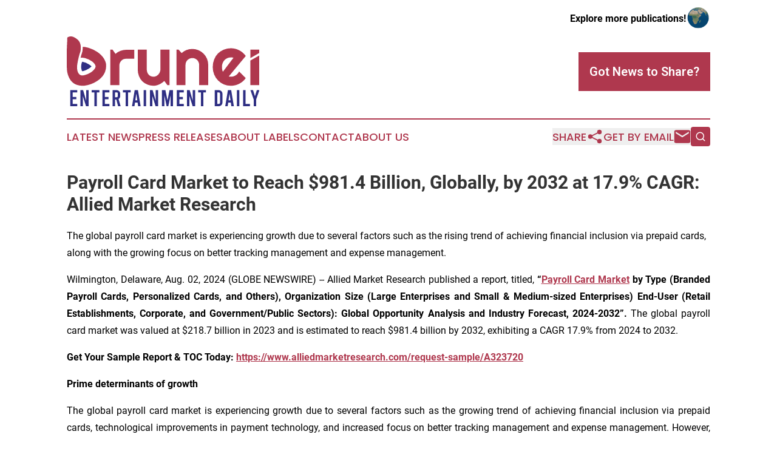

--- FILE ---
content_type: text/html;charset=utf-8
request_url: https://www.bruneientertainmentdaily.com/article/732440044-payroll-card-market-to-reach-981-4-billion-globally-by-2032-at-17-9-cagr-allied-market-research
body_size: 10783
content:
<!DOCTYPE html>
<html lang="en">
<head>
  <title>Payroll Card Market to Reach $981.4 Billion, Globally, by 2032 at 17.9% CAGR: Allied Market Research   | Brunei Entertainment Daily</title>
  <meta charset="utf-8">
  <meta name="viewport" content="width=device-width, initial-scale=1">
    <meta name="description" content="Brunei Entertainment Daily is an online news publication focusing on arts &amp; entertainment in the Brunei: Keeping up with arts and entertainment news from Brunei">
    <link rel="icon" href="https://cdn.newsmatics.com/agp/sites/bruneientertainmentdaily-favicon-1.png" type="image/png">
  <meta name="csrf-token" content="h11wZ5BUSGgnRGljFtcCbkmMBwAvejDIPvvNbjwMhcQ=">
  <meta name="csrf-param" content="authenticity_token">
  <link href="/css/styles.min.css?v6eb3bc323562751890e3a74b24e16ad07f30b1f7" rel="stylesheet" data-turbo-track="reload">
  <link rel="stylesheet" href="/plugins/vanilla-cookieconsent/cookieconsent.css?v6eb3bc323562751890e3a74b24e16ad07f30b1f7">
  
<style type="text/css">
    :root {
        --color-primary-background: rgba(175, 56, 78, 0.2);
        --color-primary: #AF384E;
        --color-secondary: #2F2F83;
    }
</style>

  <script type="importmap">
    {
      "imports": {
          "adController": "/js/controllers/adController.js?v6eb3bc323562751890e3a74b24e16ad07f30b1f7",
          "alertDialog": "/js/controllers/alertDialog.js?v6eb3bc323562751890e3a74b24e16ad07f30b1f7",
          "articleListController": "/js/controllers/articleListController.js?v6eb3bc323562751890e3a74b24e16ad07f30b1f7",
          "dialog": "/js/controllers/dialog.js?v6eb3bc323562751890e3a74b24e16ad07f30b1f7",
          "flashMessage": "/js/controllers/flashMessage.js?v6eb3bc323562751890e3a74b24e16ad07f30b1f7",
          "gptAdController": "/js/controllers/gptAdController.js?v6eb3bc323562751890e3a74b24e16ad07f30b1f7",
          "hamburgerController": "/js/controllers/hamburgerController.js?v6eb3bc323562751890e3a74b24e16ad07f30b1f7",
          "labelsDescription": "/js/controllers/labelsDescription.js?v6eb3bc323562751890e3a74b24e16ad07f30b1f7",
          "searchController": "/js/controllers/searchController.js?v6eb3bc323562751890e3a74b24e16ad07f30b1f7",
          "videoController": "/js/controllers/videoController.js?v6eb3bc323562751890e3a74b24e16ad07f30b1f7",
          "navigationController": "/js/controllers/navigationController.js?v6eb3bc323562751890e3a74b24e16ad07f30b1f7"          
      }
    }
  </script>
  <script>
      (function(w,d,s,l,i){w[l]=w[l]||[];w[l].push({'gtm.start':
      new Date().getTime(),event:'gtm.js'});var f=d.getElementsByTagName(s)[0],
      j=d.createElement(s),dl=l!='dataLayer'?'&l='+l:'';j.async=true;
      j.src='https://www.googletagmanager.com/gtm.js?id='+i+dl;
      f.parentNode.insertBefore(j,f);
      })(window,document,'script','dataLayer','GTM-KGCXW2X');
  </script>

  <script>
    window.dataLayer.push({
      'cookie_settings': 'delta'
    });
  </script>
</head>
<body class="df-5 is-subpage">
<noscript>
  <iframe src="https://www.googletagmanager.com/ns.html?id=GTM-KGCXW2X"
          height="0" width="0" style="display:none;visibility:hidden"></iframe>
</noscript>
<div class="layout">

  <!-- Top banner -->
  <div class="max-md:hidden w-full content universal-ribbon-inner flex justify-end items-center">
    <a href="https://www.affinitygrouppublishing.com/" target="_blank" class="brands">
      <span class="font-bold text-black">Explore more publications!</span>
      <div>
        <img src="/images/globe.png" height="40" width="40" class="icon-globe"/>
      </div>
    </a>
  </div>
  <header data-controller="hamburger">
  <div class="content">
    <div class="header-top">
      <div class="flex gap-2 masthead-container justify-between items-center">
        <div class="mr-4 logo-container">
          <a href="/">
              <img src="https://cdn.newsmatics.com/agp/sites/bruneientertainmentdaily-logo-1.svg" alt="Brunei Entertainment Daily"
                class="max-md:!h-[60px] lg:!max-h-[115px]" height="145"
                width="auto" />
          </a>
        </div>
        <button class="hamburger relative w-8 h-6">
          <span aria-hidden="true"
            class="block absolute h-[2px] w-9 bg-[--color-primary] transform transition duration-500 ease-in-out -translate-y-[15px]"></span>
          <span aria-hidden="true"
            class="block absolute h-[2px] w-7 bg-[--color-primary] transform transition duration-500 ease-in-out translate-x-[7px]"></span>
          <span aria-hidden="true"
            class="block absolute h-[2px] w-9 bg-[--color-primary] transform transition duration-500 ease-in-out translate-y-[15px]"></span>
        </button>
        <a href="/submit-news" class="max-md:hidden button button-upload-content button-primary w-fit">
          <span>Got News to Share?</span>
        </a>
      </div>
      <!--  Screen size line  -->
      <div class="absolute bottom-0 -ml-[20px] w-screen h-[1px] bg-[--color-primary] z-50 md:hidden">
      </div>
    </div>
    <!-- Navigation bar -->
    <div class="navigation is-hidden-on-mobile" id="main-navigation">
      <div class="w-full md:hidden">
        <div data-controller="search" class="relative w-full">
  <div data-search-target="form" class="relative active">
    <form data-action="submit->search#performSearch" class="search-form">
      <input type="text" name="query" placeholder="Search..." data-search-target="input" class="search-input md:hidden" />
      <button type="button" data-action="click->search#toggle" data-search-target="icon" class="button-search">
        <img height="18" width="18" src="/images/search.svg" />
      </button>
    </form>
  </div>
</div>

      </div>
      <nav class="navigation-part">
          <a href="/latest-news" class="nav-link">
            Latest News
          </a>
          <a href="/press-releases" class="nav-link">
            Press Releases
          </a>
          <a href="/about-labels" class="nav-link">
            About Labels
          </a>
          <a href="/contact" class="nav-link">
            Contact
          </a>
          <a href="/about" class="nav-link">
            About Us
          </a>
      </nav>
      <div class="w-full md:w-auto md:justify-end">
        <div data-controller="navigation" class="header-actions hidden">
  <button class="nav-link flex gap-1 items-center" onclick="window.ShareDialog.openDialog()">
    <span data-navigation-target="text">
      Share
    </span>
    <span class="icon-share"></span>
  </button>
  <button onclick="window.AlertDialog.openDialog()" class="nav-link nav-link-email flex items-center gap-1.5">
    <span data-navigation-target="text">
      Get by Email
    </span>
    <span class="icon-mail"></span>
  </button>
  <div class="max-md:hidden">
    <div data-controller="search" class="relative w-full">
  <div data-search-target="form" class="relative active">
    <form data-action="submit->search#performSearch" class="search-form">
      <input type="text" name="query" placeholder="Search..." data-search-target="input" class="search-input md:hidden" />
      <button type="button" data-action="click->search#toggle" data-search-target="icon" class="button-search">
        <img height="18" width="18" src="/images/search.svg" />
      </button>
    </form>
  </div>
</div>

  </div>
</div>

      </div>
      <a href="/submit-news" class="md:hidden uppercase button button-upload-content button-primary w-fit">
        <span>Got News to Share?</span>
      </a>
      <a href="https://www.affinitygrouppublishing.com/" target="_blank" class="nav-link-agp">
        Explore more publications!
        <img src="/images/globe.png" height="35" width="35" />
      </a>
    </div>
  </div>
</header>

  <div id="main-content" class="content">
    <div id="flash-message"></div>
    <h1>Payroll Card Market to Reach $981.4 Billion, Globally, by 2032 at 17.9% CAGR: Allied Market Research  </h1>
<div class="press-release">
  <h2>The global payroll card market is experiencing growth due to several factors such as the rising trend of achieving financial inclusion via prepaid cards, along with the growing focus on better tracking management and expense management.  </h2>
      <p align="justify" style="padding-left:0px;">Wilmington, Delaware, Aug.  02, 2024  (GLOBE NEWSWIRE) -- Allied Market Research published a report, titled, <b>&#x201C;</b><a href="https://www.globenewswire.com/Tracker?data=Zu-nsklwCPqS3h5tJq-jT7kts8Ce7Idn-5dRvUmQ-ronE1fEOANMNi3l4kXw1pUgTqyxUw4aZZbWwDwaGBn5OW1aAB1gzvDtR2DkHaklUHgmJukrRcqYH042BG-JOdr612ZigouBf7axm-eSXYzaiw==" rel="nofollow" target="_blank"><b>Payroll Card Market</b></a><b> by Type (Branded Payroll Cards, Personalized Cards, and Others), Organization Size (Large Enterprises and Small &amp; Medium-sized Enterprises) End-User (Retail Establishments, Corporate, and Government/Public Sectors): Global Opportunity Analysis and Industry Forecast, 2024-2032&#x201D;. </b>The global payroll card market was valued at $218.7 billion in 2023 and is estimated to reach $981.4 billion by 2032, exhibiting a CAGR 17.9% from 2024 to 2032.&#xA0;&#xA0;</p>    <p style="padding-left:0px;"><b>Get Your Sample Report &amp; TOC Today: </b><a href="https://www.globenewswire.com/Tracker?data=WD1yMDJxbd6h1TlvlVjySfjuiGt9O4Pi1uhdReYVPwmoutBXFDr6P9yfXkibcpZak6H4rnQPgVebhgWIrvjj4sSGLuz0GQuhqVg4xtrs0DAswDw5qw0jwZ11fVybweKaAUgrvi1hTYiJKZf0wF-gBQtNhf87qdrJ0N13v2x5FF8FIbEl_PpATV0zqoO2FBZB" rel="nofollow" target="_blank"><b>https://www.alliedmarketresearch.com/request-sample/A323720</b></a>&#xA0;</p>    <p align="justify" style="padding-left:0px;"><b>Prime determinants of growth</b>&#xA0;&#xA0;</p>    <p align="justify" style="padding-left:0px;">The global payroll card market is experiencing growth due to several factors such as the growing trend of achieving financial inclusion via prepaid cards, technological improvements in payment technology, and increased focus on better tracking management and expense management. However, the growing popularity of alternative payment methods, such as digital wallets and real-time payments, along with the data and financial risks associated with fraud and unauthorized transactions hinder market growth to some extent. Moreover, the rising collaboration with fintech companies to improve card features offers remunerative opportunities for the expansion of the global payroll card market.&#xA0;&#xA0;</p>    <p align="justify" style="padding-left:0px;"><b>Report coverage &amp; details:</b>&#xA0;&#xA0;</p> <table style="border-collapse: collapse; margin-left:0px; margin-right:0px; border-collapse:collapse ;">
<tr>
<td style="width:115px;;border-top: solid black 1pt ; border-right: solid black 1pt ; border-bottom: solid black 1pt ; border-left: solid black 1pt ; vertical-align: middle ; "> &#xA0;<b>Report Coverage</b>&#xA0; </td>
<td style="width:504px;;border-top: solid black 1pt ; border-right: solid black 1pt ; border-bottom: solid black 1pt ; border-left: solid black 1pt ; vertical-align: middle ; "> &#xA0;<b>Details</b>&#xA0;&#xA0; </td>
</tr>
<tr>
<td style="width:115px;;border-top: solid black 1pt ; border-right: solid black 1pt ; border-bottom: solid black 1pt ; border-left: solid black 1pt ; vertical-align: middle ; "> Forecast Period&#xA0;&#xA0; </td>
<td style="width:504px;;border-top: solid black 1pt ; border-right: solid black 1pt ; border-bottom: solid black 1pt ; border-left: solid black 1pt ; vertical-align: middle ; "> 2024&#x2013;2032&#xA0;&#xA0; </td>
</tr>
<tr>
<td style="width:115px;;border-top: solid black 1pt ; border-right: solid black 1pt ; border-bottom: solid black 1pt ; border-left: solid black 1pt ; vertical-align: middle ; "> Base Year&#xA0;&#xA0; </td>
<td style="width:504px;;border-top: solid black 1pt ; border-right: solid black 1pt ; border-bottom: solid black 1pt ; border-left: solid black 1pt ; vertical-align: middle ; "> 2023&#xA0;&#xA0; </td>
</tr>
<tr>
<td style="width:115px;;border-top: solid black 1pt ; border-right: solid black 1pt ; border-bottom: solid black 1pt ; border-left: solid black 1pt ; vertical-align: middle ; "> Market Size in 2023&#xA0;&#xA0; </td>
<td style="width:504px;;border-top: solid black 1pt ; border-right: solid black 1pt ; border-bottom: solid black 1pt ; border-left: solid black 1pt ; vertical-align: middle ; "> $218.7 billion&#xA0;&#xA0; </td>
</tr>
<tr>
<td style="width:115px;;border-top: solid black 1pt ; border-right: solid black 1pt ; border-bottom: solid black 1pt ; border-left: solid black 1pt ; vertical-align: middle ; "> CAGR&#xA0;&#xA0;&#xA0; </td>
<td style="width:504px;;border-top: solid black 1pt ; border-right: solid black 1pt ; border-bottom: solid black 1pt ; border-left: solid black 1pt ; vertical-align: middle ; "> &#xA0;17.9%&#xA0;&#xA0; </td>
</tr>
<tr>
<td style="width:115px;;border-top: solid black 1pt ; border-right: solid black 1pt ; border-bottom: solid black 1pt ; border-left: solid black 1pt ; vertical-align: middle ; "> No. of Pages in Report&#xA0;&#xA0; </td>
<td style="width:504px;;border-top: solid black 1pt ; border-right: solid black 1pt ; border-bottom: solid black 1pt ; border-left: solid black 1pt ; vertical-align: middle ; "> 250&#xA0;&#xA0; </td>
</tr>
<tr>
<td style="width:115px;;border-top: solid black 1pt ; border-right: solid black 1pt ; border-bottom: solid black 1pt ; border-left: solid black 1pt ; vertical-align: middle ; "> Segments Covered&#xA0;&#xA0; </td>
<td style="width:504px;;border-top: solid black 1pt ; border-right: solid black 1pt ; border-bottom: solid black 1pt ; border-left: solid black 1pt ; vertical-align: middle ; "> &#xA0;Type, Organization Size, End-User, and Region.&#xA0;&#xA0; </td>
</tr>
<tr>
<td style="width:115px;;border-top: solid black 1pt ; border-right: solid black 1pt ; border-bottom: solid black 1pt ; border-left: solid black 1pt ; vertical-align: middle ; "> &#xA0;Drivers&#xA0;&#xA0;&#xA0; </td>
<td style="width:504px;;border-top: solid black 1pt ; border-right: solid black 1pt ; border-bottom: solid black 1pt ; border-left: solid black 1pt ; vertical-align: middle ; ">  <ul><li> Growing trend of achieving financial inclusion via prepaid cards&#xA0;&#xA0; </li></ul>    <ul><li> Rise in focus on better tracking management and expense management&#xA0;&#xA0; </li></ul>    <ul><li> Technological developments in payment technology&#xA0;&#xA0; </li></ul>  </td>
</tr>
<tr>
<td style="width:115px;;border-top: solid black 1pt ; border-right: solid black 1pt ; border-bottom: solid black 1pt ; border-left: solid black 1pt ; vertical-align: middle ; "> Opportunities&#xA0;&#xA0; </td>
<td style="width:504px;;border-top: solid black 1pt ; border-right: solid black 1pt ; border-bottom: solid black 1pt ; border-left: solid black 1pt ; vertical-align: middle ; ">  <ul><li> Growing collaboration with fintech companies to enhance card features&#xA0;&#xA0;&#xA0; </li></ul>    <ul><li> Ongoing strategies for promoting financial literacy and savings programs&#xA0;&#xA0; </li></ul>  </td>
</tr>
<tr>
<td style="width:115px;;border-top: solid black 1pt ; border-right: solid black 1pt ; border-bottom: solid black 1pt ; border-left: solid black 1pt ; vertical-align: middle ; "> &#xA0;Restraint&#xA0;&#xA0; </td>
<td style="width:504px;;border-top: solid black 1pt ; border-right: solid black 1pt ; border-bottom: solid black 1pt ; border-left: solid black 1pt ; vertical-align: middle ; ">  <ul><li> Surging popularity of alternative payment methods, such as digital wallets and real-time payments&#xA0;&#xA0; </li></ul>    <ul><li> Data and financial risks associated with fraud and unauthorized transactions&#xA0;&#xA0; </li></ul>  </td>
</tr>
</table> <p style="padding-left:0px;"><b>Access Your Customized Sample Report &amp; TOC&#xA0;Now: </b><a href="https://www.globenewswire.com/Tracker?data=[base64]" rel="nofollow" target="_blank"><b>https://www.alliedmarketresearch.com/request-for-customization/A323720</b></a>&#xA0;</p>    <p align="justify" style="padding-left:0px;"><b>The branded payroll card segment is expected to lead the market throughout the forecast period.</b>&#xA0;&#xA0;</p>    <p align="justify" style="padding-left:0px;">Based on the type segment, the branded payroll card segment held the highest market share in 2023, accounting for nearly half of the global payroll card market revenue, and is likely to retain its dominance throughout the forecast period. The demand for branded payroll cards is driven by the increasing number of retail establishments, along with the growing mandates for the use of electronic payment methods for wages. Further, the rising trend of digital economy integration seamlessly with online banking, mobile payment systems, and other financial technologies. This integration is attractive to tech-savvy employees who prefer digital financial solutions, resulting in a significant growth prospect for the branded payroll card market.&#xA0;&#xA0;</p>    <p align="justify" style="padding-left:0px;"><b>The large enterprise segment is expected to register </b><b>highest</b><b> market share throughout the forecast period.</b>&#xA0;&#xA0;</p>    <p align="justify" style="padding-left:0px;">Based on the organization size, the large enterprises segment held the highest market share in 2023, accounting for more than half of the global payroll card market revenue, and is likely to retain its dominance throughout the forecast period. This can be attributed to the fact that large enterprises manage a diverse workforce with varying financial needs and preferences, and offering payroll cards can increase employee satisfaction by providing a flexible and modern payment option. Moreover, employees working in large enterprises prefer the convenience of payroll cards over traditional banking, as it enables immediate access to wages without the need for check cashing services.&#xA0;&#xA0;</p>    <p align="justify" style="padding-left:0px;"><b>The retail establishment segment is expected to garner the largest market share throughout the forecast period.</b>&#xA0;&#xA0;</p>    <p align="justify" style="padding-left:0px;">Based on the end-user segment, the retail establishments segment held the highest market share in 2023, accounting for about two-fifths of the global payroll card market revenue, and is likely to retain its dominance throughout the forecast period. The increasing accessibility of payroll cards across retail establishments is driven by the frequent usage of these cards by retail stores and supermarkets due to their flexibility, low cost, better convenience, and improved security. Further, the constant advancements in financial technology have made payroll cards more accessible and user-friendly for retail establishments, as they can easily integrate payroll card systems with their existing payroll infrastructure. Thus, the demand for payroll cards is expected to drive the market growth prospect in this segment.&#xA0;&#xA0;</p>    <p style="padding-left:0px;"><b>Get More Information Before&#xA0;Buying: </b><a href="https://www.globenewswire.com/Tracker?data=[base64]" rel="nofollow" target="_blank"><b>https://www.alliedmarketresearch.com/purchase-enquiry/A323720</b></a>&#xA0;</p>    <p align="justify" style="padding-left:0px;"><b>North America to </b><b>maintain</b><b> its dominance by 2032</b>&#xA0;&#xA0;</p>    <p align="justify" style="padding-left:0px;">Based on region, North America held the highest market share in terms of revenue in 2023, accounting for almost two-fifths of the global payroll card market revenue, and is expected to rule the roost in terms of revenue throughout the forecast timeframe. The growth is primarily driven by the rising demand for travel cards, the established market for business and government programs, and the rise in prepaid card usage in this region. Moreover, increased digitalization, growing cloud banking initiatives, and improved mobile banking are anticipated to contribute to industry growth across North America.&#xA0;&#xA0;</p>    <p align="justify" style="padding-left:0px;"><b>Players: -</b>&#xA0;&#xA0;</p>    <ul><li> ADP, Inc.&#xA0;&#xA0; </li></ul>    <ul><li> American Express&#xA0;&#xA0; </li></ul>    <ul><li> Banco Bilbao Vizcaya Argentaria, S.A.&#xA0;&#xA0; </li></ul>    <ul><li> Brink's Incorporated&#xA0;&#xA0; </li></ul>    <ul><li> H&amp;R Block, Inc.&#xA0;&#xA0; </li></ul>    <ul><li> JPMorgan Chase &amp; Co.&#xA0;&#xA0; </li></ul>    <ul><li> Monese Ltd.&#xA0;&#xA0; </li></ul>    <ul><li> PayPal Holdings, Inc.&#xA0;&#xA0; </li></ul>    <ul><li> Revolut Ltd.&#xA0;&#xA0; </li></ul>    <ul><li> Wise Payments Limited&#xA0;&#xA0; </li></ul>    <p align="justify" style="padding-left:0px;">The report provides a detailed analysis of these key players in the global payroll card market. These players have adopted different strategies such as new product launches, collaborations, expansion, joint ventures, agreements, and others to increase their market share and maintain dominant shares in different regions. The report is valuable in highlighting business performance, operating segments, product portfolio, and strategic moves of market players to showcase the competitive scenario.&#xA0;&#xA0;</p>    <p style="padding-left:0px;"><b>Purchase This Comprehensive Report (PDF with Insights, Charts, Tables, and Figures) @ </b><a href="https://www.globenewswire.com/Tracker?data=WD1yMDJxbd6h1TlvlVjySUAsDO6bpZ9re4PjWDkvL-2TAvJJQIjAqMhkdQoOiueOmOnDtd-xIZ87ANMHeXTVJFvxF5RSpCUCGA9YRfiBef8=" rel="nofollow" target="_blank"><b>https://bit.ly/4dvueEp</b></a>&#xA0;</p>    <p align="justify" style="padding-left:0px;"><b>Key Benefits for Stakeholders</b>&#xA0;</p>    <ul><li> This report provides a quantitative analysis of the payroll card market segments, current trends, estimations, and dynamics of the payroll card market analysis from 2023 to 2032 to identify the prevailing payroll card market opportunity.&#xA0; </li></ul>    <ul><li> The market research is offered along with information related to key drivers, restraints, and opportunities.&#xA0; </li></ul>    <ul><li> Porter's five forces analysis highlights the potency of buyers and suppliers to enable stakeholders to make profit-oriented business decisions and strengthen their supplier-buyer network.&#xA0; </li></ul>    <ul><li> In-depth analysis of the payroll card market segmentation assists in determining the prevailing market opportunities.&#xA0; </li></ul>    <ul><li> Major countries in each region are mapped in the study of the global payroll card market according to their revenue contribution to the global payroll card market statistics.&#xA0; </li></ul>    <ul><li> Market player positioning facilitates benchmarking and provides a clear understanding of the present position of the market players.&#xA0; </li></ul>    <ul><li> The report includes an analysis of the regional as well as global payroll card market trends, key players, market segments, application areas, and market growth strategies.&#xA0;<br><br> </li></ul>    <p align="justify" style="padding-left:0px;"><b>Payroll Card Market Key Segments:</b>&#xA0;</p>    <p align="justify" style="padding-left:0px;"><b>By Type</b>&#xA0;</p>    <ul><li> Branded Payroll Cards&#xA0; </li></ul>    <ul><li> Personalized Cards&#xA0; </li></ul>    <ul><li> Others&#xA0; </li></ul>    <p align="justify" style="padding-left:0px;"><b>By Organization Size</b>&#xA0;</p>    <ul><li> Large Enterprises&#xA0; </li></ul>    <ul><li> SMEs&#xA0; </li></ul>    <p align="justify" style="padding-left:0px;"><b>By End-User</b>&#xA0;</p>    <ul><li> Retail Establishments&#xA0; </li></ul>    <ul><li> Corporate&#xA0; </li></ul>    <ul><li> Government/Public Sector&#xA0; </li></ul>    <p align="justify" style="padding-left:0px;"><b>By Region</b>&#xA0;</p>    <ul><li> <b>North America</b> (U.S., Canada)&#xA0; </li></ul>    <ul><li> <b>Europe</b> (UK, Germany, France, Italy, Spain, Rest of Europe)&#xA0; </li></ul>    <ul><li> <b>Asia-Pacific</b> (China, Japan, India, South Korea, Australia, Rest of Asia-Pacific)&#xA0; </li></ul>    <ul><li> <b>LAMEA</b> (Latin America, Middle East, Africa)&#xA0; </li></ul>    <p align="justify" style="padding-left:0px;"><b>Trending Reports in BFSI Industry (Book Now with 10% Discount + Covid-19 scenario):</b>&#xA0;</p>    <p align="justify" style="padding-left:0px;"><a href="https://www.globenewswire.com/Tracker?data=g3oMTs_JJiLOOqRBrPpRfujvdlGiOuO0om3pB043meOx5ORXPj-HvSRS3q84EuTAYo_VgRBk4w_J8l_eIPM4XgHs_hsGUaYtZkkMMfAeDI5hBYpJVtqIcoU4HGZDTo9HnjOJIYuQw43f7sHDNw1BUv4_IaA1CbppW5QIHR6ZyCs=" rel="nofollow" target="_blank">Biometric Payment Card Market</a> Size, Share, Competitive Landscape and Trend Analysis Report, by Card Type, by Technology, by End-User : Global Opportunity Analysis and Industry Forecast, 2024-2032&#xA0;</p>    <p align="justify" style="padding-left:0px;"><a href="https://www.globenewswire.com/Tracker?data=pXcrO3fucghNeZ-B-VGpeSPlmR8NxMCsnMk4MZ3E6ak_c731dCUiu7gwsTzvwFRfMLDNEpLkRVeMKdd9eT-yNGyl0QYH_mtoLxLa5UWrjMQM5297ZXyGo90SL9iQauZZohuLJo-otK588d5gCQ_sgQ==" rel="nofollow" target="_blank">Charge Card Market</a> Size, Share, Competitive Landscape and Trend Analysis Report, by Type, by Issuer, by End User : Global Opportunity Analysis and Industry Forecast, 2023-2032&#xA0;</p>    <p align="justify" style="padding-left:0px;"><a href="https://www.globenewswire.com/Tracker?data=f-Z7xuQXYksrGH8C8XCt-jbDFaAo-w2R56pdDKiYRxvvJt1p6T8JBbLH9h2VYYsu9woFMQA23h9F4akfMtfmstFFhcYdgdpqDaBcsPjbfWwbyhPUbhHu5cTNZ9OULv9tMydjRBy4fDBIqAMPe4731A==" rel="nofollow" target="_blank">Prepaid Card Market</a> Size, Share, Competitive Landscape and Trend Analysis Report, by Offering, by Card Type, by End User : Global Opportunity Analysis and Industry Forecast, 2023-2032&#xA0;</p>    <p align="justify" style="padding-left:0px;"><a href="https://www.globenewswire.com/Tracker?data=RYZjzHPcHliZWOJxFZlxo2QzejYJYBN-juq925TPfMOFyNm22EAbd8In2M66FHnfXgg4hudv_WeosEET4AizSpeCFDucTzyiWVNnl14GXy89n3_VKwJi8iCduMIIihq3-24jyxeypx7kD7x4ugiVbRFMuk6iz0imkLOVRSfho9qR-Sb3HK2Cu6537hnX7k07" rel="nofollow" target="_blank">Dual Interface Payment Card Market</a> Size, Share, Competitive Landscape and Trend Analysis Report, by Type, by End User : Global Opportunity Analysis and Industry Forecast, 2023-2032&#xA0;</p>    <p align="justify" style="padding-left:0px;"><a href="https://www.globenewswire.com/Tracker?data=rgdCeJLKvSqxvVxY6UwNEdT1DyGrQrGShfX9HLzdl7AawCz1pXDyqY_VWw2_qpqTDF_yqnSBAEHjpzO381KSYsvs-vrbwcxy-iYHPVmuc1MKXkR6c4ySf8wxxlnDEFU6wLDTYzuRzvhX6y6yM-zn3awQRaOs9Hbkm4CoD3qepb0=" rel="nofollow" target="_blank">Digital Business Card Market</a> Size, Share, Competitive Landscape and Trend Analysis Report, by Platform, by User Type : Global Opportunity Analysis and Industry Forecast, 2023-2032&#xA0;</p>    <p align="justify" style="padding-left:0px;"><b>About Us:</b>&#xA0;</p>    <p align="justify" style="padding-left:0px;">Allied Market Research (AMR) is a full-service market research and business-consulting wing of Allied Analytics LLP based in Wilmington, Delaware. Allied Market Research provides global enterprises as well as medium and small businesses with unmatched quality of "Market Research Reports Insights" and "Business Intelligence Solutions." AMR has a targeted view to provide business insights and consulting to assist its clients to make strategic business decisions and achieve sustainable growth in their respective market domain.&#xA0;</p>    <p align="justify" style="padding-left:0px;">We are in professional corporate relations with various companies and this helps us in digging out market data that helps us generate accurate research data tables and confirms utmost accuracy in our market forecasting. Allied Market Research CEO Pawan Kumar is instrumental in inspiring and encouraging everyone associated with the company to maintain high quality of data and help clients in every way possible to achieve success. Each and every data presented in the reports published by us is extracted through primary interviews with top officials from leading companies of domain concerned. Our secondary data procurement methodology includes deep online and offline research and discussion with knowledgeable professionals and analysts in the industry.&#xA0;</p>    <p align="justify" style="padding-left:0px;"><b>Contact:</b>&#xA0;</p>    <p align="justify" style="padding-left:0px;">David Correa&#xA0;</p>    <p align="justify" style="padding-left:0px;">1209 Orange Street, &#xA0;</p>    <p align="justify" style="padding-left:0px;">Corporation Trust Center, &#xA0;</p>    <p align="justify" style="padding-left:0px;">Wilmington, &#xA0;</p>    <p align="justify" style="padding-left:0px;">New Castle, &#xA0;</p>    <p align="justify" style="padding-left:0px;">Delaware 19801 USA.&#xA0;</p>    <p align="justify" style="padding-left:0px;">Int'l: +1-503-894-6022 &#xA0;</p>    <p align="justify" style="padding-left:0px;">Toll Free: +1-800-792-5285&#xA0;</p>    <p align="justify" style="padding-left:0px;">UK: +44-845-528-1300&#xA0;</p>    <p align="justify" style="padding-left:0px;">India (Pune): +91-20-66346060 &#xA0;</p>    <p align="justify" style="padding-left:0px;">Fax: +1-800-792-5285 &#xA0;</p>    <p align="justify" style="padding-left:0px;"><a href="https://www.globenewswire.com/Tracker?data=MDt35VXl4DIgC02q0JXHcacU2a3nB5ESBGhkfSvVbsGKxF1J2G7IRV7-7rg_YXhhRFciaMdLbG37YTdSxeUXEDBnowzIbiTzLw_T7Z5gCe0Z-sVlQJPNwCAaJ84Fvtu2" rel="nofollow" target="_blank"><b>help@alliedmarketresearch.com</b></a> &#xA0;</p> <img class="__GNW8366DE3E__IMG" src="https://www.globenewswire.com/newsroom/ti?nf=OTE5ODEzNSM2NDA1NDE0IzIwODY5Mzc="> <br><img src="https://ml.globenewswire.com/media/NDQyMjA0MTUtODQzOC00MzMxLTkxNGItYjNmYWYyZmNkMmNlLTEwOTg1MDg=/tiny/Allied-Analytics-LLP.png" referrerpolicy="no-referrer-when-downgrade"><p><a href="https://www.globenewswire.com/NewsRoom/AttachmentNg/9c430095-89f7-48b4-b8f0-e1f4ed1a5660" rel="nofollow"><img src="https://ml.globenewswire.com/media/9c430095-89f7-48b4-b8f0-e1f4ed1a5660/small/amr-logo-png.png" border="0" width="150" height="81" alt="Primary Logo"></a></p>
    <p>
  Legal Disclaimer:
</p>
<p>
  EIN Presswire provides this news content "as is" without warranty of any kind. We do not accept any responsibility or liability
  for the accuracy, content, images, videos, licenses, completeness, legality, or reliability of the information contained in this
  article. If you have any complaints or copyright issues related to this article, kindly contact the author above.
</p>
<img class="prtr" src="https://www.einpresswire.com/tracking/article.gif?t=5&a=vdPEnC-svWiiosjW&i=8QP57XxThCzeXEli" alt="">
</div>

  </div>
</div>
<footer class="footer footer-with-line">
  <div class="content flex flex-col">
    <p class="footer-text text-sm mb-4 order-2 lg:order-1">© 1995-2026 Newsmatics Inc. dba Affinity Group Publishing &amp; Brunei Entertainment Daily. All Rights Reserved.</p>
    <div class="footer-nav lg:mt-2 mb-[30px] lg:mb-0 flex gap-7 flex-wrap justify-center order-1 lg:order-2">
        <a href="/about" class="footer-link">About</a>
        <a href="/archive" class="footer-link">Press Release Archive</a>
        <a href="/submit-news" class="footer-link">Submit Press Release</a>
        <a href="/legal/terms" class="footer-link">Terms &amp; Conditions</a>
        <a href="/legal/dmca" class="footer-link">Copyright/DMCA Policy</a>
        <a href="/legal/privacy" class="footer-link">Privacy Policy</a>
        <a href="/contact" class="footer-link">Contact</a>
    </div>
  </div>
</footer>
<div data-controller="dialog" data-dialog-url-value="/" data-action="click->dialog#clickOutside">
  <dialog
    class="modal-shadow fixed backdrop:bg-black/20 z-40 text-left bg-white rounded-full w-[350px] h-[350px] overflow-visible"
    data-dialog-target="modal"
  >
    <div class="text-center h-full flex items-center justify-center">
      <button data-action="click->dialog#close" type="button" class="modal-share-close-button">
        ✖
      </button>
      <div>
        <div class="mb-4">
          <h3 class="font-bold text-[28px] mb-3">Share us</h3>
          <span class="text-[14px]">on your social networks:</span>
        </div>
        <div class="flex gap-6 justify-center text-center">
          <a href="https://www.facebook.com/sharer.php?u=https://www.bruneientertainmentdaily.com" class="flex flex-col items-center font-bold text-[#4a4a4a] text-sm" target="_blank">
            <span class="h-[55px] flex items-center">
              <img width="40px" src="/images/fb.png" alt="Facebook" class="mb-2">
            </span>
            <span class="text-[14px]">
              Facebook
            </span>
          </a>
          <a href="https://www.linkedin.com/sharing/share-offsite/?url=https://www.bruneientertainmentdaily.com" class="flex flex-col items-center font-bold text-[#4a4a4a] text-sm" target="_blank">
            <span class="h-[55px] flex items-center">
              <img width="40px" height="40px" src="/images/linkedin.png" alt="LinkedIn" class="mb-2">
            </span>
            <span class="text-[14px]">
            LinkedIn
            </span>
          </a>
        </div>
      </div>
    </div>
  </dialog>
</div>

<div data-controller="alert-dialog" data-action="click->alert-dialog#clickOutside">
  <dialog
    class="fixed backdrop:bg-black/20 modal-shadow z-40 text-left bg-white rounded-full w-full max-w-[450px] aspect-square overflow-visible"
    data-alert-dialog-target="modal">
    <div class="flex items-center text-center -mt-4 h-full flex-1 p-8 md:p-12">
      <button data-action="click->alert-dialog#close" type="button" class="modal-close-button">
        ✖
      </button>
      <div class="w-full" data-alert-dialog-target="subscribeForm">
        <img class="w-8 mx-auto mb-4" src="/images/agps.svg" alt="AGPs" />
        <p class="md:text-lg">Get the latest news on this topic.</p>
        <h3 class="dialog-title mt-4">SIGN UP FOR FREE TODAY</h3>
        <form data-action="submit->alert-dialog#submit" method="POST" action="/alerts">
  <input type="hidden" name="authenticity_token" value="h11wZ5BUSGgnRGljFtcCbkmMBwAvejDIPvvNbjwMhcQ=">

  <input data-alert-dialog-target="fullnameInput" type="text" name="fullname" id="fullname" autocomplete="off" tabindex="-1">
  <label>
    <input data-alert-dialog-target="emailInput" placeholder="Email address" name="email" type="email"
      value=""
      class="rounded-xs mb-2 block w-full bg-white px-4 py-2 text-gray-900 border-[1px] border-solid border-gray-600 focus:border-2 focus:border-gray-800 placeholder:text-gray-400"
      required>
  </label>
  <div class="text-red-400 text-sm" data-alert-dialog-target="errorMessage"></div>

  <input data-alert-dialog-target="timestampInput" type="hidden" name="timestamp" value="1769768535" autocomplete="off" tabindex="-1">

  <input type="submit" value="Sign Up"
    class="!rounded-[3px] w-full mt-2 mb-4 bg-primary px-5 py-2 leading-5 font-semibold text-white hover:color-primary/75 cursor-pointer">
</form>
<a data-action="click->alert-dialog#close" class="text-black underline hover:no-underline inline-block mb-4" href="#">No Thanks</a>
<p class="text-[15px] leading-[22px]">
  By signing to this email alert, you<br /> agree to our
  <a href="/legal/terms" class="underline text-primary hover:no-underline" target="_blank">Terms & Conditions</a>
</p>

      </div>
      <div data-alert-dialog-target="checkEmail" class="hidden">
        <img class="inline-block w-9" src="/images/envelope.svg" />
        <h3 class="dialog-title">Check Your Email</h3>
        <p class="text-lg mb-12">We sent a one-time activation link to <b data-alert-dialog-target="userEmail"></b>.
          Just click on the link to
          continue.</p>
        <p class="text-lg">If you don't see the email in your inbox, check your spam folder or <a
            class="underline text-primary hover:no-underline" data-action="click->alert-dialog#showForm" href="#">try
            again</a>
        </p>
      </div>

      <!-- activated -->
      <div data-alert-dialog-target="activated" class="hidden">
        <img class="w-8 mx-auto mb-4" src="/images/agps.svg" alt="AGPs" />
        <h3 class="dialog-title">SUCCESS</h3>
        <p class="text-lg">You have successfully confirmed your email and are subscribed to <b>
            Brunei Entertainment Daily
          </b> daily
          news alert.</p>
      </div>
      <!-- alreadyActivated -->
      <div data-alert-dialog-target="alreadyActivated" class="hidden">
        <img class="w-8 mx-auto mb-4" src="/images/agps.svg" alt="AGPs" />
        <h3 class="dialog-title">Alert was already activated</h3>
        <p class="text-lg">It looks like you have already confirmed and are receiving the <b>
            Brunei Entertainment Daily
          </b> daily news
          alert.</p>
      </div>
      <!-- activateErrorMessage -->
      <div data-alert-dialog-target="activateErrorMessage" class="hidden">
        <img class="w-8 mx-auto mb-4" src="/images/agps.svg" alt="AGPs" />
        <h3 class="dialog-title">Oops!</h3>
        <p class="text-lg mb-4">It looks like something went wrong. Please try again.</p>
        <form data-action="submit->alert-dialog#submit" method="POST" action="/alerts">
  <input type="hidden" name="authenticity_token" value="h11wZ5BUSGgnRGljFtcCbkmMBwAvejDIPvvNbjwMhcQ=">

  <input data-alert-dialog-target="fullnameInput" type="text" name="fullname" id="fullname" autocomplete="off" tabindex="-1">
  <label>
    <input data-alert-dialog-target="emailInput" placeholder="Email address" name="email" type="email"
      value=""
      class="rounded-xs mb-2 block w-full bg-white px-4 py-2 text-gray-900 border-[1px] border-solid border-gray-600 focus:border-2 focus:border-gray-800 placeholder:text-gray-400"
      required>
  </label>
  <div class="text-red-400 text-sm" data-alert-dialog-target="errorMessage"></div>

  <input data-alert-dialog-target="timestampInput" type="hidden" name="timestamp" value="1769768535" autocomplete="off" tabindex="-1">

  <input type="submit" value="Sign Up"
    class="!rounded-[3px] w-full mt-2 mb-4 bg-primary px-5 py-2 leading-5 font-semibold text-white hover:color-primary/75 cursor-pointer">
</form>
<a data-action="click->alert-dialog#close" class="text-black underline hover:no-underline inline-block mb-4" href="#">No Thanks</a>
<p class="text-[15px] leading-[22px]">
  By signing to this email alert, you<br /> agree to our
  <a href="/legal/terms" class="underline text-primary hover:no-underline" target="_blank">Terms & Conditions</a>
</p>

      </div>

      <!-- deactivated -->
      <div data-alert-dialog-target="deactivated" class="hidden">
        <img class="w-8 mx-auto mb-4" src="/images/agps.svg" alt="AGPs" />
        <h3 class="dialog-title">You are Unsubscribed!</h3>
        <p class="text-lg">You are no longer receiving the <b>
            Brunei Entertainment Daily
          </b>daily news alert.</p>
      </div>
      <!-- alreadyDeactivated -->
      <div data-alert-dialog-target="alreadyDeactivated" class="hidden">
        <img class="w-8 mx-auto mb-4" src="/images/agps.svg" alt="AGPs" />
        <h3 class="dialog-title">You have already unsubscribed!</h3>
        <p class="text-lg">You are no longer receiving the <b>
            Brunei Entertainment Daily
          </b> daily news alert.</p>
      </div>
      <!-- deactivateErrorMessage -->
      <div data-alert-dialog-target="deactivateErrorMessage" class="hidden">
        <img class="w-8 mx-auto mb-4" src="/images/agps.svg" alt="AGPs" />
        <h3 class="dialog-title">Oops!</h3>
        <p class="text-lg">Try clicking the Unsubscribe link in the email again and if it still doesn't work, <a
            href="/contact">contact us</a></p>
      </div>
    </div>
  </dialog>
</div>

<script src="/plugins/vanilla-cookieconsent/cookieconsent.umd.js?v6eb3bc323562751890e3a74b24e16ad07f30b1f7"></script>
  <script src="/js/cookieconsent.js?v6eb3bc323562751890e3a74b24e16ad07f30b1f7"></script>

<script type="module" src="/js/app.js?v6eb3bc323562751890e3a74b24e16ad07f30b1f7"></script>
</body>
</html>


--- FILE ---
content_type: image/svg+xml
request_url: https://cdn.newsmatics.com/agp/sites/bruneientertainmentdaily-logo-1.svg
body_size: 7934
content:
<?xml version="1.0" encoding="UTF-8" standalone="no"?>
<svg
   xmlns:dc="http://purl.org/dc/elements/1.1/"
   xmlns:cc="http://creativecommons.org/ns#"
   xmlns:rdf="http://www.w3.org/1999/02/22-rdf-syntax-ns#"
   xmlns:svg="http://www.w3.org/2000/svg"
   xmlns="http://www.w3.org/2000/svg"
   id="Layer_1"
   data-name="Layer 1"
   viewBox="0 0 399.9285 145.29573"
   version="1.1"
   width="399.9285"
   height="145.29573">
  <metadata
     id="metadata61">
    <rdf:RDF>
      <cc:Work
         rdf:about="">
        <dc:format>image/svg+xml</dc:format>
        <dc:type
           rdf:resource="http://purl.org/dc/dcmitype/StillImage" />
      </cc:Work>
    </rdf:RDF>
  </metadata>
  <defs
     id="defs4">
    <style
       id="style2">.cls-1{fill:#2f2f83;}.cls-2{fill:#af384e;}</style>
  </defs>
  <path
     class="cls-1"
     d="M 7.2885069,111.80572 H 21.668507 v 4.78 h -9.31 v 9.32 h 7.4 v 4.78 h -7.4 v 9.79 h 9.31 v 4.78 H 7.2885069 Z"
     id="path6" />
  <path
     class="cls-1"
     d="m 28.308507,111.80572 h 5.62 l 6.46,22.46 v -22.46 h 5 v 33.45 h -5.46 l -6.69,-21.41 v 21.41 h -5 z"
     id="path8" />
  <path
     class="cls-1"
     d="m 51.628507,111.80572 h 16.15 v 4.78 h -5.54 v 28.67 h -5.07 v -28.67 h -5.54 z"
     id="path10" />
  <path
     class="cls-1"
     d="m 74.088507,111.80572 h 14.38 v 4.78 h -9.32 v 9.32 h 7.41 v 4.78 h -7.41 v 9.79 h 9.32 v 4.78 h -14.38 z"
     id="path12" />
  <path
     class="cls-1"
     d="m 106.47851,145.25572 -3.68,-13.81 h -2.62 v 13.81 h -5.070003 v -33.45 h 7.930003 a 7.8,7.8 0 0 1 5.79,2.18 7.88,7.88 0 0 1 2.15,5.8 v 3.68 a 8.83,8.83 0 0 1 -0.91,4.06 6.83,6.83 0 0 1 -2.58,2.77 l 4.25,15 z m -6.3,-18.59 h 2.62 a 2.82,2.82 0 0 0 3.11,-3.11 v -3.86 a 2.82,2.82 0 0 0 -3.11,-3.11 h -2.62 z"
     id="path14" />
  <path
     class="cls-1"
     d="m 116.55851,111.80572 h 16.16 v 4.78 h -5.55 v 28.67 h -5.06 v -28.67 h -5.55 z"
     id="path16" />
  <path
     class="cls-1"
     d="m 147.00851,137.84572 h -5.45 l -1.1,7.41 h -5.07 l 5.54,-33.45 h 6.78 l 5.55,33.45 h -5.17 z m -0.67,-4.87 -2.06,-14 -2,14 z"
     id="path18" />
  <path
     class="cls-1"
     d="m 159.56851,111.80572 h 5.07 v 33.45 h -5.07 z"
     id="path20" />
  <path
     class="cls-1"
     d="m 172.56851,111.80572 h 5.59 l 6.45,22.46 v -22.46 h 5 v 33.45 h -5.38 l -6.69,-21.41 v 21.41 h -5 z"
     id="path22" />
  <path
     class="cls-1"
     d="m 220.53851,111.80572 v 33.45 h -5.06 v -22.93 l -4.74,22.93 h -3.53 l -4.73,-22.93 v 22.93 h -5 v -33.45 h 7.17 l 4.4,21.36 4.2,-21.36 z"
     id="path24" />
  <path
     class="cls-1"
     d="m 228.46851,111.80572 h 14.38 v 4.78 h -9.31 v 9.32 h 7.39 v 4.78 h -7.4 v 9.79 h 9.31 v 4.78 h -14.37 z"
     id="path26" />
  <path
     class="cls-1"
     d="m 249.48851,111.80572 h 5.59 l 6.46,22.46 v -22.46 h 5 v 33.45 h -5.35 l -6.69,-21.41 v 21.41 h -5 z"
     id="path28" />
  <path
     class="cls-1"
     d="m 272.80851,111.80572 h 16.12 v 4.78 h -5.54 v 28.67 h -5.07 v -28.67 h -5.54 z"
     id="path30" />
  <path
     class="cls-1"
     d="m 307.20851,111.80572 h 7.94 a 7.76,7.76 0 0 1 5.78,2.18 7.88,7.88 0 0 1 2.15,5.8 v 17.49 a 7.9,7.9 0 0 1 -2.15,5.83 7.76,7.76 0 0 1 -5.78,2.18 h -7.94 z m 7.7,28.67 a 2.82,2.82 0 0 0 3.1,-3.11 v -17.67 a 2.82,2.82 0 0 0 -3.1,-3.11 h -2.63 v 23.89 z"
     id="path32" />
  <path
     class="cls-1"
     d="m 340.46851,137.84572 h -5.44 l -1.1,7.41 h -5.07 l 5.54,-33.45 h 6.79 l 5.54,33.45 h -5.16 z m -0.67,-4.87 -2.05,-14 -2.05,14 z"
     id="path34" />
  <path
     class="cls-1"
     d="m 353.03851,111.80572 h 5.07 v 33.45 h -5.07 z"
     id="path36" />
  <path
     class="cls-1"
     d="m 366.03851,111.80572 h 5.06 v 28.67 h 9 v 4.78 h -14.06 z"
     id="path38" />
  <path
     class="cls-1"
     d="m 399.81851,111.80572 -6.79,19.45 v 14 h -5.1 v -14 l -6.78,-19.45 h 5.39 l 3.92,12.76 4,-12.76 z"
     id="path40" />
  <path
     class="cls-2"
     d="M 109.14851,101.33572 H 90.328507 V 27.515724 h 4.6 l 6.200003,8.75 a 33.26,33.26 0 0 1 22.33,-8.61 h 16.61 v 18.74 h -16.66 a 14.37,14.37 0 0 0 -5.59,1.11 13.9,13.9 0 0 0 -4.54,3 14.13,14.13 0 0 0 -3,4.55 14.34,14.34 0 0 0 -1.09,5.58 z"
     id="path42" />
  <path
     class="cls-2"
     d="m 202.46851,92.715724 a 51.83,51.83 0 0 1 -4.86,3.9 37.24,37.24 0 0 1 -5.41,3.16 33.44,33.44 0 0 1 -5.83,2.139996 23.64,23.64 0 0 1 -6.1,0.8 33.91,33.91 0 0 1 -12.81,-2.42 31,31 0 0 1 -17.61,-17.679996 37.6,37.6 0 0 1 -2.59,-14.3 v -40.8 h 18.75 v 40.8 a 18.18,18.18 0 0 0 1.13,6.65 14.65,14.65 0 0 0 3.07,4.93 12.77,12.77 0 0 0 4.51,3 14.84,14.84 0 0 0 5.55,1 11.66,11.66 0 0 0 5.48,-1.35 15.1,15.1 0 0 0 4.52,-3.55 17,17 0 0 0 3,-5 15.64,15.64 0 0 0 1.1,-5.76 v -40.8 h 18.82 v 73.819996 h -4.55 z"
     id="path44" />
  <path
     class="cls-2"
     d="m 246.36851,101.33572 h -18.82 V 27.515724 h 4.55 l 6.21,7.17 a 33.05,33.05 0 0 1 22.33,-8.58 31.77,31.77 0 0 1 12.75,2.59 32.94,32.94 0 0 1 10.47,7.1 33.5,33.5 0 0 1 7.07,10.5 32.36,32.36 0 0 1 2.59,12.86 v 42.179996 h -18.82 V 59.155724 a 13.73,13.73 0 0 0 -1.11,-5.48 14,14 0 0 0 -3,-4.52 14.36,14.36 0 0 0 -4.48,-3 13.63,13.63 0 0 0 -5.44,-1.1 14.36,14.36 0 0 0 -5.59,1.1 14.22,14.22 0 0 0 -4.55,3 14.36,14.36 0 0 0 -3,4.52 13.9,13.9 0 0 0 -1.1,5.48 z"
     id="path46" />
  <path
     class="cls-2"
     d="m 336.23851,83.275724 a 10.84,10.84 0 0 0 2.21,0.45 c 0.74,0.06 1.47,0.1 2.21,0.1 a 18.31,18.31 0 0 0 5.27,-0.72 19,19 0 0 0 4.79,-2.17 17.74,17.74 0 0 0 4,-3.44 17.91,17.91 0 0 0 2.86,-4.52 l 13.79,13.86 a 37.57,37.57 0 0 1 -6,6.68 38.65,38.65 0 0 1 -7.38,5 37.09,37.09 0 0 1 -8.34,3.139996 37.87,37.87 0 0 1 -9,1.07 37.3,37.3 0 0 1 -26.64,-10.999996 37.67,37.67 0 0 1 -8.1,-12.31 40.37,40.37 0 0 1 -3,-15.68 41.77,41.77 0 0 1 3,-16 36.11,36.11 0 0 1 20.09,-20.26 38.16,38.16 0 0 1 14.65,-2.83 36.91,36.91 0 0 1 9,1.11 38,38 0 0 1 8.37,3.17 38.72,38.72 0 0 1 7.41,5.06 37.16,37.16 0 0 1 6.06,6.72 z m 9.69,-38.81 a 12,12 0 0 0 -2.59,-0.62 25.15,25.15 0 0 0 -2.65,-0.13 18.89,18.89 0 0 0 -7.28,1.41 17.3,17.3 0 0 0 -5.92,4 18.91,18.91 0 0 0 -4,6.31 22.44,22.44 0 0 0 -1.45,8.3 c 0,0.69 0,1.47 0.1,2.35 0.1,0.88 0.19,1.75 0.35,2.65 a 25.16,25.16 0 0 0 0.58,2.59 9.55,9.55 0 0 0 0.9,2.2 z"
     id="path48" />
  <path
     class="cls-1"
     d="m 29.928507,61.985724 c 0.21,-3.19 0.62,-6.51 2.24,-9.32 a 37,37 0 0 1 14.36,5.85 48.18,48.18 0 0 1 4.91,3.89 32.43,32.43 0 0 1 -6.22,4.88 40.94,40.94 0 0 1 -10.39,4.66 9.56,9.56 0 0 1 -2.57,0.53 4.22,4.22 0 0 1 -1.25,-1.9 22.3,22.3 0 0 1 -1.08,-8.59 z"
     id="path50" />
  <polygon
     class="cls-2"
     points="381.05,27.6 381.05,45.23 400,34.29 400,27.6 "
     id="polygon52"
     transform="translate(-0.07149305,-0.08427627)" />
  <polygon
     class="cls-2"
     points="400,101.42 400,39.51 381.05,50.45 381.05,101.42 "
     id="polygon54"
     transform="translate(-0.07149305,-0.08427627)" />
  <path
     class="cls-2"
     d="m 81.368507,56.765724 a 21,21 0 0 0 -1.18,-4.26 c -3.09,-8.58 -9.75,-15.4 -17.17,-20.4 a 61.5,61.5 0 0 0 -16.85,-8 25.17,25.17 0 0 0 -4.18,-1.17 c -3.6,-0.78 -5.77,-1.39 -9,-1.26 a 39.72,39.72 0 0 1 -0.65,9.8 10.64,10.64 0 0 1 -0.55,2.07 113.42,113.42 0 0 0 -3.17,11 22.22,22.22 0 0 1 9.85,0.75 44,44 0 0 1 14.31,7 c 2.92,2.3 5.79,5.09 6.8,8.77 0.61,1.9 -0.22,3.85 -1.14,5.49 -2.18,3.63 -5.54,6.38 -9,8.67 a 42.55,42.55 0 0 1 -12.4,5.35 23.36,23.36 0 0 1 -6.75,0.67 9.78,9.78 0 0 1 -6.17,-4.77 c -2.2,-3.73 -2.78,-8.15 -2.82,-12.41 0,-7.42 4.19,-25 6.77,-31.9 a 8,8 0 0 0 0.38,-1.44 c 1.14,-6 1,-12.4 -1.42,-18.07 -2,-4.8100003 -8.33,-9.5700003 -13.24,-11.5400003 a 13.3,13.3 0 0 0 -10.4300001,-0.1 5.86,5.86 0 0 0 -2.24,1.4 c 0,6.29 -0.99999995,19.0900003 -0.99999995,25.3700003 0,1 0,2 0,3.05 -0.33,4 0.15,8 0,12 0.11,4.94 -0.07,20.59 0.1,25.53 0.51,8 3.05999995,16.67 8.10999995,23.4 a 26.72,26.72 0 0 0 13.3400001,9.339996 40,40 0 0 0 14.84,1.5 62.4,62.4 0 0 0 26.05,-9.499996 c 7.45,-4.65 13.95,-11.34 17,-19.7 a 34.59,34.59 0 0 0 1.81,-16.64 z"
     id="path56" />
</svg>
